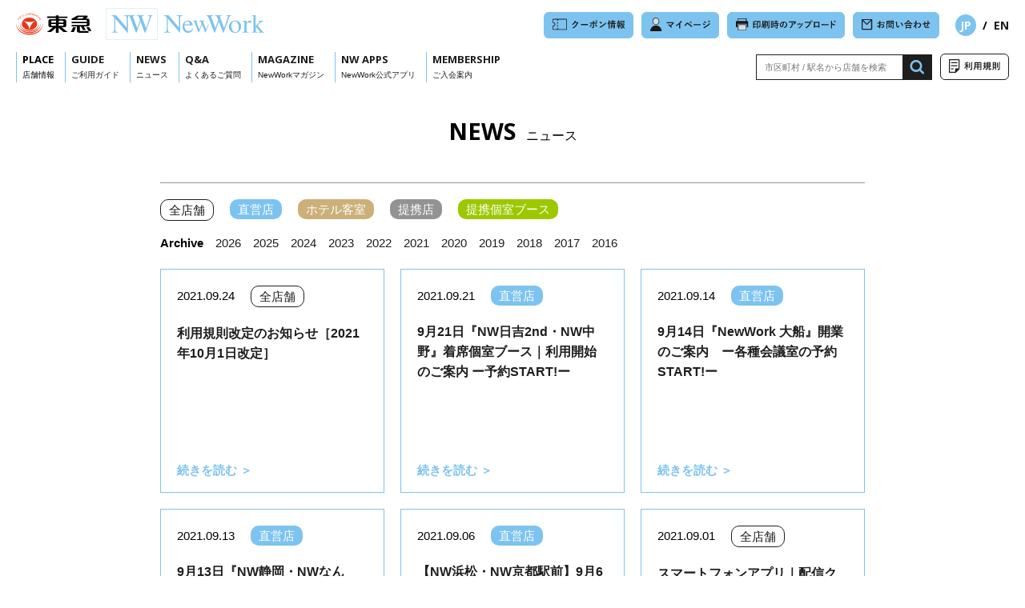

--- FILE ---
content_type: text/html; charset=UTF-8
request_url: https://www.newwork109.com/post/news/date/2021/9
body_size: 22174
content:
<!doctype html>
<html lang="ja">
<head>
<!-- Google tag (gtag.js) -->
<script async src="https://www.googletagmanager.com/gtag/js?id=G-B7EXLTED9R"></script>
<script>
window.dataLayer = window.dataLayer || [];
function gtag(){dataLayer.push(arguments);}
gtag('js', new Date());

gtag('config', 'G-B7EXLTED9R');
</script>
<meta charset="UTF-8">
<title>News | NewWork</title>
<meta name="viewport" content="width=device-width">
<meta name="description" content="NewWorkは、東急株式会社が運営する業界最大規模の店舗数を誇る法人企業相乗り型サテライトシェアオフィスです。新しい働き方への対応、ワークライフバランスの推進、生産性の向上、通勤ストレスの軽減など、より快適で働きやすい環境の実現を目指しています。">
<meta name="copyright" content="© Copyright TOKYU CORPORATION All Rights Reserved.">
<meta name="format-detection" content="telephone=no">
<meta property="og:title" content="News | NewWork">
<meta property="og:description" content="NewWorkは、東急株式会社が運営する業界最大規模の店舗数を誇る法人企業相乗り型サテライトシェアオフィスです。新しい働き方への対応、ワークライフバランスの推進、生産性の向上、通勤ストレスの軽減など、より快適で働きやすい環境の実現を目指しています。">
<meta property="og:type" content="website">
<meta property="og:url" content="//www.newwork109.com/">
<meta property="og:image" content="//www.newwork109.com/img/ogp.png">
<meta property="og:locale" content="ja_JP">
<link rel="shortcut icon" href="/img/favicon.ico">
<link rel="apple-touch-icon" href="/img/apple-touch-icon.png">
<link rel="stylesheet" type="text/css" href="/css/reset.css?var=251217">
<link rel="stylesheet" type="text/css" href="/css/drawer.css?var=251217">
<link rel="stylesheet" type="text/css" href="/css/news.css?var=251217">
<link rel="preconnect" href="https://fonts.googleapis.com">
<link rel="preconnect" href="https://fonts.gstatic.com" crossorigin>
<link href="https://fonts.googleapis.com/css2?family=Open+Sans:wght@700&display=swap" rel="stylesheet">
</head>

<body>

<header id="header" class="header">
	<div class="heade-over clearfix">
		<div class="header-logo"><a href="/"><img src="/img/nw-logo.svg" alt="東急 NewWork"></a></div>
		
		<div class="header-or">
			<div class="btn-blue"><a href="/coupon/"><img src="/img/btn_coupon.svg?var=240717" alt="クーポン情報"></a></div>
			<div class="btn-blue"><a href="https://reserve.newwork109.com" target="_blank"><img src="/img/btn_mypage.svg?var=240717" alt="マイページ"></a></div>
			<div class="btn-blue"><a href="https://www.start.ricoh.com/portal/login?tenantId=610166068" target="_blank"><img src="/img/btn_print.svg?var=240717" alt="印刷時のアップロード"></a></div>
			<div class="btn-blue"><a href="/contact/"><img src="/img/btn_contact.svg?var=240717" alt="お問い合わせ"></a></div>
			<ul class="lang-ul ul en">
				<li><a class="lang-active" href="/">JP</a></li>
				<li>&nbsp;&nbsp;/&nbsp;&nbsp;</li>
				<li><a href="/en/">EN</a></li>
			</ul>
		</div>
	</div><!-- header-over -->

	<div class="header-under clearfix">
		<ul class="header-navi">
			<li class="has-child"><span class="nav-en">PLACE</span><br><span class="small">店舗情報</span>
				<ul>
					<li><a href="/post/station">関東（路線図）</a></li>
					<li><a href="/post/station?type=2">関西（路線図）</a></li>
					<li><a href="/post/store?area=4">全国・海外</a></li>
					<li><a href="/nw/">直営店</a></li>
					<li><a href="/nw/?pref=0&city=0&type=1">プレミアム会議室</a></li>
					<li><a href="/hotel/">ホテル客室</a></li>
					<li><a href="/partner/">提携店</a></li>
					<li><a href="/booth/">提携個室ブース</a></li>
				</ul>
			</li>
			<li><a href="/user/"><span class="nav-en">GUIDE</span><br><span class="small">ご利用ガイド</span></a></li>
			<li><a href="/post/news"><span class="nav-en">NEWS</span><br><span class="small">ニュース</span></a></li>
			<li><a href="/qa-user/"><span class="nav-en">Q&amp;A</span><br><span class="small">よくあるご質問</span></a></li>
			<li><a href="/magazine/"><span class="nav-en">MAGAZINE</span><br><span class="small">NewWorkマガジン</span></a></li>
			<li><a href="/app/"><span class="nav-en">NW APPS</span><br><span class="small">NewWork公式アプリ</span></a></li>
			<li><a href="/membership/"><span class="nav-en">MEMBERSHIP</span><br><span class="small">ご入会案内</span></a></li>
		</ul>
		<div class="header-ur">
			<div class="search-common">
				<form action="/post/store/#store-top" method="get" class="search-common-form">
					<input type="text" value="" name="word" placeholder="市区町村 / 駅名から店舗を検索" class="search-common-box" />
					<input type="image" src="/img/search.png" alt="検索" name="search-common-btn" class="search-common-btn" />
				</form>
			</div>
			<div class="btn-rules"><a href="/rules/"><img src="/img/btn_manual.svg?var=240717" alt="利用規則"></a></div>
		</div>
	</div><!-- header-under -->
</header>

<div class="news">
	<p class="title"><span>NEWS</span>&nbsp;&nbsp;&nbsp;ニュース</p>

	<hr class="news-hr">

	<div class="news_wrap clearfix">
		<div class="news-category-box clearfix">
			<ul class="news-category">
								<li><a href="/post/news/?store_id=42" class="white">全店舗</a></li>
								<li><a href="/post/news/?store_id=345" class="blue">直営店</a></li>
								<li><a href="/post/news/?store_id=3675" class="gold">ホテル客室</a></li>
								<li><a href="/post/news/?store_id=338" class="gray">提携店</a></li>
								<li><a href="/post/news/?store_id=3878" class="green">提携個室ブース</a></li>
							</ul>
			<div class="news-archive">
				<div class="accordion">
					<ul class="news-archive-ul">
						<li class="bold">Archive</li>
													<li>
							<a class="toggle ">2026</a>
							<ul>
														<li><a href="/post/news/date/2026/1">Jan (12)</a></li>
														</ul>
							</li>
													<li>
							<a class="toggle ">2025</a>
							<ul>
														<li><a href="/post/news/date/2025/12">Dec (2)</a></li>
														<li><a href="/post/news/date/2025/11">Nov (6)</a></li>
														<li><a href="/post/news/date/2025/10">Oct (4)</a></li>
														<li><a href="/post/news/date/2025/9">Sep (3)</a></li>
														<li><a href="/post/news/date/2025/8">Aug (2)</a></li>
														<li><a href="/post/news/date/2025/7">Jul (4)</a></li>
														<li><a href="/post/news/date/2025/6">Jun (4)</a></li>
														<li><a href="/post/news/date/2025/5">May (2)</a></li>
														<li><a href="/post/news/date/2025/4">Apr (4)</a></li>
														<li><a href="/post/news/date/2025/3">Mar (9)</a></li>
														<li><a href="/post/news/date/2025/2">Feb (1)</a></li>
														<li><a href="/post/news/date/2025/1">Jan (4)</a></li>
														</ul>
							</li>
													<li>
							<a class="toggle ">2024</a>
							<ul>
														<li><a href="/post/news/date/2024/12">Dec (7)</a></li>
														<li><a href="/post/news/date/2024/11">Nov (5)</a></li>
														<li><a href="/post/news/date/2024/10">Oct (4)</a></li>
														<li><a href="/post/news/date/2024/9">Sep (5)</a></li>
														<li><a href="/post/news/date/2024/8">Aug (6)</a></li>
														<li><a href="/post/news/date/2024/7">Jul (4)</a></li>
														<li><a href="/post/news/date/2024/6">Jun (2)</a></li>
														<li><a href="/post/news/date/2024/5">May (6)</a></li>
														<li><a href="/post/news/date/2024/3">Mar (8)</a></li>
														<li><a href="/post/news/date/2024/2">Feb (5)</a></li>
														<li><a href="/post/news/date/2024/1">Jan (4)</a></li>
														</ul>
							</li>
													<li>
							<a class="toggle ">2023</a>
							<ul>
														<li><a href="/post/news/date/2023/12">Dec (1)</a></li>
														<li><a href="/post/news/date/2023/11">Nov (4)</a></li>
														<li><a href="/post/news/date/2023/10">Oct (4)</a></li>
														<li><a href="/post/news/date/2023/9">Sep (7)</a></li>
														<li><a href="/post/news/date/2023/8">Aug (7)</a></li>
														<li><a href="/post/news/date/2023/7">Jul (7)</a></li>
														<li><a href="/post/news/date/2023/6">Jun (4)</a></li>
														<li><a href="/post/news/date/2023/5">May (5)</a></li>
														<li><a href="/post/news/date/2023/4">Apr (6)</a></li>
														<li><a href="/post/news/date/2023/3">Mar (7)</a></li>
														<li><a href="/post/news/date/2023/2">Feb (5)</a></li>
														<li><a href="/post/news/date/2023/1">Jan (5)</a></li>
														</ul>
							</li>
													<li>
							<a class="toggle ">2022</a>
							<ul>
														<li><a href="/post/news/date/2022/12">Dec (7)</a></li>
														<li><a href="/post/news/date/2022/11">Nov (4)</a></li>
														<li><a href="/post/news/date/2022/10">Oct (5)</a></li>
														<li><a href="/post/news/date/2022/9">Sep (5)</a></li>
														<li><a href="/post/news/date/2022/8">Aug (2)</a></li>
														<li><a href="/post/news/date/2022/7">Jul (3)</a></li>
														<li><a href="/post/news/date/2022/6">Jun (8)</a></li>
														<li><a href="/post/news/date/2022/5">May (9)</a></li>
														<li><a href="/post/news/date/2022/4">Apr (8)</a></li>
														<li><a href="/post/news/date/2022/3">Mar (12)</a></li>
														<li><a href="/post/news/date/2022/2">Feb (8)</a></li>
														<li><a href="/post/news/date/2022/1">Jan (10)</a></li>
														</ul>
							</li>
													<li>
							<a class="toggle active">2021</a>
							<ul>
														<li><a href="/post/news/date/2021/12">Dec (8)</a></li>
														<li><a href="/post/news/date/2021/11">Nov (4)</a></li>
														<li><a href="/post/news/date/2021/10">Oct (10)</a></li>
														<li><a href="/post/news/date/2021/9">Sep (7)</a></li>
														<li><a href="/post/news/date/2021/8">Aug (6)</a></li>
														<li><a href="/post/news/date/2021/7">Jul (11)</a></li>
														<li><a href="/post/news/date/2021/6">Jun (11)</a></li>
														<li><a href="/post/news/date/2021/5">May (14)</a></li>
														<li><a href="/post/news/date/2021/4">Apr (14)</a></li>
														<li><a href="/post/news/date/2021/3">Mar (16)</a></li>
														<li><a href="/post/news/date/2021/2">Feb (6)</a></li>
														<li><a href="/post/news/date/2021/1">Jan (11)</a></li>
														</ul>
							</li>
													<li>
							<a class="toggle ">2020</a>
							<ul>
														<li><a href="/post/news/date/2020/12">Dec (2)</a></li>
														<li><a href="/post/news/date/2020/11">Nov (5)</a></li>
														<li><a href="/post/news/date/2020/10">Oct (4)</a></li>
														<li><a href="/post/news/date/2020/9">Sep (9)</a></li>
														<li><a href="/post/news/date/2020/8">Aug (8)</a></li>
														<li><a href="/post/news/date/2020/7">Jul (10)</a></li>
														<li><a href="/post/news/date/2020/6">Jun (6)</a></li>
														<li><a href="/post/news/date/2020/5">May (1)</a></li>
														<li><a href="/post/news/date/2020/4">Apr (3)</a></li>
														<li><a href="/post/news/date/2020/3">Mar (6)</a></li>
														<li><a href="/post/news/date/2020/2">Feb (4)</a></li>
														<li><a href="/post/news/date/2020/1">Jan (3)</a></li>
														</ul>
							</li>
													<li>
							<a class="toggle ">2019</a>
							<ul>
														<li><a href="/post/news/date/2019/12">Dec (2)</a></li>
														<li><a href="/post/news/date/2019/11">Nov (4)</a></li>
														<li><a href="/post/news/date/2019/10">Oct (1)</a></li>
														<li><a href="/post/news/date/2019/9">Sep (4)</a></li>
														<li><a href="/post/news/date/2019/8">Aug (2)</a></li>
														<li><a href="/post/news/date/2019/6">Jun (1)</a></li>
														<li><a href="/post/news/date/2019/5">May (2)</a></li>
														<li><a href="/post/news/date/2019/4">Apr (3)</a></li>
														<li><a href="/post/news/date/2019/3">Mar (4)</a></li>
														<li><a href="/post/news/date/2019/2">Feb (1)</a></li>
														<li><a href="/post/news/date/2019/1">Jan (1)</a></li>
														</ul>
							</li>
													<li>
							<a class="toggle ">2018</a>
							<ul>
														<li><a href="/post/news/date/2018/12">Dec (1)</a></li>
														<li><a href="/post/news/date/2018/11">Nov (1)</a></li>
														<li><a href="/post/news/date/2018/10">Oct (2)</a></li>
														<li><a href="/post/news/date/2018/9">Sep (1)</a></li>
														<li><a href="/post/news/date/2018/7">Jul (2)</a></li>
														<li><a href="/post/news/date/2018/6">Jun (2)</a></li>
														<li><a href="/post/news/date/2018/5">May (1)</a></li>
														<li><a href="/post/news/date/2018/1">Jan (1)</a></li>
														</ul>
							</li>
													<li>
							<a class="toggle ">2017</a>
							<ul>
														<li><a href="/post/news/date/2017/12">Dec (1)</a></li>
														<li><a href="/post/news/date/2017/10">Oct (1)</a></li>
														<li><a href="/post/news/date/2017/8">Aug (1)</a></li>
														<li><a href="/post/news/date/2017/7">Jul (1)</a></li>
														<li><a href="/post/news/date/2017/6">Jun (2)</a></li>
														<li><a href="/post/news/date/2017/2">Feb (1)</a></li>
														<li><a href="/post/news/date/2017/1">Jan (1)</a></li>
														</ul>
							</li>
													<li>
							<a class="toggle ">2016</a>
							<ul>
														<li><a href="/post/news/date/2016/11">Nov (1)</a></li>
														<li><a href="/post/news/date/2016/10">Oct (1)</a></li>
														<li><a href="/post/news/date/2016/9">Sep (1)</a></li>
														<li><a href="/post/news/date/2016/8">Aug (4)</a></li>
														<li><a href="/post/news/date/2016/7">Jul (3)</a></li>
														<li><a href="/post/news/date/2016/6">Jun (4)</a></li>
														<li><a href="/post/news/date/2016/5">May (3)</a></li>
														<li><a href="/post/news/date/2016/4">Apr (1)</a></li>
														</ul>
							</li>
											</ul>
				</div>
			</div>
		</div>

		<ul class="news-ul">
									<li>
				<div class="clearfix">
					<p class="news-date">2021.09.24</p>
					<p class="white txt-category">全店舗</p>
				</div>
				<p class="news-title"><a href="/post/news/3415">利用規則改定のお知らせ［2021年10月1日改定］</a></p>
				<p class="news-read"><a href="/post/news/3415">続きを読む ＞</a></p>
			</li>
						<li>
				<div class="clearfix">
					<p class="news-date">2021.09.21</p>
					<p class="blue txt-category">直営店</p>
				</div>
				<p class="news-title"><a href="/post/news/3414">9月21日『NW日吉2nd・NW中野』着席個室ブース｜利用開始のご案内 ー予約START!ー</a></p>
				<p class="news-read"><a href="/post/news/3414">続きを読む ＞</a></p>
			</li>
						<li>
				<div class="clearfix">
					<p class="news-date">2021.09.14</p>
					<p class="blue txt-category">直営店</p>
				</div>
				<p class="news-title"><a href="/post/news/3388">9月14日『NewWork 大船』開業のご案内　ー各種会議室の予約START!ー</a></p>
				<p class="news-read"><a href="/post/news/3388">続きを読む ＞</a></p>
			</li>
						<li>
				<div class="clearfix">
					<p class="news-date">2021.09.13</p>
					<p class="blue txt-category">直営店</p>
				</div>
				<p class="news-title"><a href="/post/news/3389">9月13日『NW静岡・NWなんば』着席個室ブース｜利用開始のご案内 ー予約START!ー</a></p>
				<p class="news-read"><a href="/post/news/3389">続きを読む ＞</a></p>
			</li>
						<li>
				<div class="clearfix">
					<p class="news-date">2021.09.06</p>
					<p class="blue txt-category">直営店</p>
				</div>
				<p class="news-title"><a href="/post/news/3377">【NW浜松・NW京都駅前】9月6日『着席個室ブース』利用開始のご案内 ー予約START!ー</a></p>
				<p class="news-read"><a href="/post/news/3377">続きを読む ＞</a></p>
			</li>
						<li>
				<div class="clearfix">
					<p class="news-date">2021.09.01</p>
					<p class="white txt-category">全店舗</p>
				</div>
				<p class="news-title"><a href="/post/news/3317">スマートフォンアプリ｜配信クーポン一覧 更新のお知らせ［2021年9月版］</a></p>
				<p class="news-read"><a href="/post/news/3317">続きを読む ＞</a></p>
			</li>
						<li>
				<div class="clearfix">
					<p class="news-date">2021.09.01</p>
					<p class="blue txt-category">直営店</p>
				</div>
				<p class="news-title"><a href="/post/news/3233">着席個室ブース｜2021年4月～8月 利用開始店舗のご案内</a></p>
				<p class="news-read"><a href="/post/news/3233">続きを読む ＞</a></p>
			</li>
					</ul>

				
	</div><!-- news_wrap -->
</div><!-- news -->

<footer class="footer">
	<div class="footer-inner">
    <div class="footer-inner-t">
			<div class="footer-l">
				<div class="footer-logo"><a href="/"><img src="/img/footer/nw-logo.png" alt="NewWork"></a></div>
				<p class="footer-txt">
					NewWork 事務局<br>
					Tel : 0800-808-0109 / E-mail : <span id="mail-address"></span><br>
					受付時間 : 8:00〜21:00<br>
					※土日祝日は電話受付のみとなります。
				</p>
				<ul class="footer-nav">
					<li><a class="footer-arrow" href="/law/">特定商取引法に基づく表記</a></li>
					<li><a class="footer-arrow" href="https://tokyugroup.jp/" target="_blank">東急グループサイト</a></li>
					<li><a class="footer-arrow" href="https://www.tokyu.co.jp/company/csr/society/transmission/privacy_policy1.html" target="_blank">個人情報保護方針</a></li>
					<li><a class="footer-arrow" href="https://www.tokyu.co.jp/company/outline/" target="_blank">運営会社</a></li>
				</ul>
			</div>
			<div class="footer-r">
				<p class="footer-title">Sister brands of NewWork</p>
				<p class="footer-title-sub">東急の個人向けワークラウンジ</p>
				<div class="footer-logo-relark"><a href="https://www.relark109.com/" target="_blank"><img src="/img/footer/relark-logo.png" alt="relark"></a></div>
				<p class="footer-title-sub">東急のスモールオフィス</p>
				<div class="footer-logo-simplace"><a href="https://www.simplace109.com/" target="_blank"><img src="/img/footer/simplace-logo.png" alt="simplace"></a></div>
			</div>
    </div>
		<p class="footer-copy">Copyright TOKYU CORPORATION All Rights Reserved.</p>
	</div>
</footer>

<button class="drawer">
	<span class="drawer-line drawer-line-top"></span>
	<span class="drawer-line drawer-line-center"></span>
	<span class="drawer-line drawer-line-bottom"></span>
</button>

<div class="drawer-nav-wrap">
	<div class="drawer-logo"><a href="/"><img src="/img/nw-logo.svg" alt="東急 NewWork"></a></div>
	
	<nav class="drawer-nav">
		<p class="drawer-nav-txt"><span class="nav-en">PLACE</span><br><span class="small">店舗情報</span></p>
		<ul class="drawer-nav-ul-1">
			<li><a href="/post/station">関東</a></li>
			<li><a href="/post/station?type=2">関西</a></li>
			<li><a href="/post/store?area=4">全国・海外</a></li>
		</ul>
		<ul class="drawer-nav-ul-2">
			<li><a href="/nw/">直営店</a></li>
			<li><a href="/nw/?pref=0&city=0&type=1">プレミアム会議室</a></li>
		</ul>
		<ul class="drawer-nav-ul-2">
			<li><a href="/hotel/">ホテル客室</a></li>
			<li><a href="/partner/">提携店</a></li>
			<li><a href="/booth/">提携個室ブース</a></li>
		</ul>
		<ul class="drawer-nav-ul-3">
			<li><a href="/user/"><span class="nav-en">GUIDE</span><br><span class="small">ご利用ガイド</span></a></li>
			<li><a href="/post/news"><span class="nav-en">NEWS</span><br><span class="small">ニュース</span></a></li>
			<li><a href="/qa-user/"><span class="nav-en">Q&amp;A</span><br><span class="small">よくあるご質問</span></a></li>
			<li><a href="/magazine/"><span class="nav-en">MAGAZINE</span><br><span class="small">NewWorkマガジン</span></a></li>
			<li><a href="/app/"><span class="nav-en">NW APPS</span><br><span class="small">NewWork公式アプリ</span></a></li>
			<li><a href="/membership/"><span class="nav-en">MEMBERSHIP</span><br><span class="small">ご入会案内</span></a></li>
		</ul>
		<div class="drawer-nav-btn">
			<div class="btn-blue-sp"><a href="/coupon/"><img src="/img/btn_coupon.svg?var=240717" alt="クーポン情報"></a></div>
			<div class="btn-blue-sp"><a href="https://reserve.newwork109.com" target="_blank"><img src="/img/btn_mypage.svg" alt="マイページ"></a></div>
			<div class="btn-blue-sp"><a href="https://www.start.ricoh.com/portal/login?tenantId=610166068" target="_blank"><img src="/img/btn_print.svg" alt="印刷時のアップロード"></a></div>
			<div class="btn-blue-sp"><a href="/contact/"><img src="/img/btn_contact.svg?var=240717" alt="お問い合わせ"></a></div>
			<div class="btn-rules-sp"><a href="/rules/"><img src="/img/btn_manual.svg" alt="利用規則"></a></div>
		</div>
		<ul class="drawer-lang-ul ul en">
			<li><a class="lang-active" href="/">JP</a></li>
			<li>&nbsp;&nbsp;/&nbsp;&nbsp;</li>
			<li><a href="/en/">EN</a></li>
		</ul>
	</nav>
</div>

<script src="https://ajax.googleapis.com/ajax/libs/jquery/3.7.1/jquery.min.js"></script>
<script>
$(".drawer").on("click", function () {
	$(this).toggleClass("on");
	if ($(".drawer-nav-wrap").hasClass("on")) {
		$(".drawer-nav-wrap").removeClass("on").fadeOut();
	} else {
		$(".drawer-nav-wrap").fadeIn();
		setTimeout(function () {
			$(".drawer-nav-wrap").addClass("on");
		}, 200);
	}
});
$(function() {
	function accordion() {
		$(this).next().slideToggle(300);
	}
	$(".toggle").click(accordion);
});
</script>

<script>
document.addEventListener('DOMContentLoaded', function () {
	var el = document.getElementById('mail-address');
	if (!el) return;
	var user = 'newwork';
	var domain = 'tkk.tokyu.co.jp';
	el.textContent = user + '@' + domain;
});
</script>

</body>
</html>


--- FILE ---
content_type: text/css
request_url: https://www.newwork109.com/css/news.css?var=251217
body_size: 5464
content:
@charset "UTF-8";

/* news */
.news {
	width: 100%;
	margin: 0 auto;
	padding: 150px 0 90px;
}
.news_wrap {
	width: 100%;
	max-width: 900px;
	margin: 0 auto;
}
.news-hr {
	width: 880px;
	border-top: 1px solid #939393;
  border-right: none;
  border-bottom: none;
  border-left: none;
	margin: 50px auto 0 auto;
}
.news-category-box {
	width: 100%;
	max-width: 900px;
	padding: 20px 10px 10px 10px;
	box-sizing: border-box;
}
.news-category {
	font-size: 1.5em;
	letter-spacing: -.4em;
	float: none;
}
.news-category li {
	display: inline-block;
	letter-spacing: normal;
	vertical-align: top;
	box-sizing: border-box;
	margin: 0 20px 0 0;
}
.news-category li a {
	display: inline-block;
	padding: 5px 10px;
}
.news-archive {
	float: none;
	padding: 15px 0 0 0;
}
.news-archive-ul {
	font-size: 1.5em;
	letter-spacing: -.4em;
	padding: 5px 0;
}
.news-archive-ul li {
	display: inline-block;
	letter-spacing: normal;
	vertical-align: top;
	box-sizing: border-box;
	padding: 0 15px 0 0;
	text-align: left;
}
div.accordion > ul > li a {
	color: #1e1e1e;
	position: relative;
	cursor: pointer;
}
div.accordion > ul > li a:hover {
	color: #7dc3f0;
}
div.accordion > ul > li > ul {
	display: none;
	padding: 5px 0 0 0;
}
div.accordion > ul > li > ul > li {
	display: block;
	padding: 10px 0 0 0;
}
.news-ul {
	width: 100%;
	letter-spacing: -.4em;
}
.news-ul li {
	display: inline-block;
	width: 280px;
	height: 280px;
	letter-spacing: normal;
	vertical-align: top;
	border: 1px solid #7dc3f0;
	box-sizing: border-box;
	margin: 10px;
	padding: 20px;
	position: relative;
}
.news-date {
	font-size: 1.5em;
	padding: 5px 20px 0 0;
	float: left;
}
.txt-category {
	font-size: 1.5em;
	display: inline-block;
	padding: 5px 10px;
	float: left;
}
.news-title {
	font-size: 1.6em;
	line-height: 1.6;
	padding: 20px 0 0 0;
}
.news-title a {
	color: #1e1e1e;
	font-weight: bold;
}
.news-read {
	font-size: 1.5em;
	position: absolute;
	left: 20px;
	bottom: 20px;
	padding: 0;
}
.news-read a {
	color: #7dc3f0;
	font-weight: bold;
}
.white {
	color: #1e1e1e !important;
	border: 1px solid #1e1e1e;
	border-radius: 10px;
}
.blue {
	color: #fff !important;
	background-color: #7dc3f0;
	border-radius: 10px;
}
.gray {
	color: #fff !important;
	background-color: #939393;
	border-radius: 10px;
}
.gold {
	color: #fff !important;
	background-color: #ccb079;
	border-radius: 10px;
}
.green {
	color: #fff !important;
	background-color: #9dc800;
	border-radius: 10px;
}
.pager {
	padding: 10px 10px 0;
}
.txt-back {
	font-size: 2.0em;
	float: left;
}
.txt-back a {
	color: #1e1e1e;
}
.txt-next {
	font-size: 2.0em;
	float: right;
}
.txt-next a {
	color: #1e1e1e;
}
.not-txt {
	font-size: 1.5em;
	text-align: center;
	letter-spacing: normal;
	padding: 50px 0 0 0;
}

/* news-details */
.news-main {
	width: 100%;
	max-width: 900px;
	padding: 20px 10px 10px 10px;
	box-sizing: border-box;
}
.news-title-d {
	font-size: 1.8em;
	line-height: 1.6;
	color: #1e1e1e;
	font-weight: bold;
	padding: 30px 0 30px 0;
}
.post {
	width: 100%;
	box-sizing: border-box;
	padding: 30px 0;
}
.post img {
	max-width: 100%;
	height: auto;
}
.post p {
	font-size: 1.4em;
  line-height: 1.8;
  padding: 0;
}
.post p a {
	color: #7dc3f0;
}
.post p a:hover {
	color: #7dc3f0;
	text-decoration: underline;
}
.post strong {
	font-weight: bold !important;
}
.post em {
	font-style: italic !important;
}
.post strong em {
	font-weight: bold !important;
	font-style: italic !important;
}
.post em strong {
	font-weight: bold !important;
	font-style: italic !important;
}
.news-hr-2 {
	width: 880px;
	border-top: 1px solid #939393;
  border-right: none;
  border-bottom: none;
  border-left: none;
	margin: 10px auto 0 auto;
}
.news-hr-3 {
	width: 880px;
	border-top: 1px solid #939393;
  border-right: none;
  border-bottom: none;
  border-left: none;
	margin: 0 auto 30px auto;
}

@media screen and (max-width:900px) {
	.news_wrap {
		width: 90%;
	}
	.news-hr {
		width: 90%;
		margin: 50px auto 0 auto;
	}
	.news-category {
		float: none;
	}
	.news-category li {
		margin: 0 10px 0 0;
	}
	.news-archive-ul li {
		padding: 0 15px 0 0;
	}
	.news-category-box {
		width: 100%;
		padding: 20px 0 10px 0;
	}
	.news-ul li {
		width: 100%;
		height: auto;
		margin: 10px 0 10px 0;
		padding: 20px;
	}
	.news-read {
		position: static;
		left: auto;
		bottom: auto;
		padding: 30px 0 0 0;
	}
	.pager {
		padding: 10px 0 0;
	}
	.news-main {
		padding: 20px 0 10px 0;
	}
	.news-hr-2 {
		width: 100%;
	}
	.news-hr-3 {
		width: 100%;
	}
}

@media screen and (max-width: 767px) {
	.news-category {
		font-size: 1.2em;
		float: none;
	}
	.news-category li {
		margin: 10px 10px 0 0;
	}
	.news-category li a {
		display: inline-block;
		padding: 5px 10px;
	}
	.news-archive {
		float: none;
		padding: 15px 0 0 0;
	}
	.news-archive-ul {
		font-size: 1.3em;
		padding: 5px 0;
	}
	.news-archive-ul li {
		padding: 10px 15px 0 0;
	}
	.news-date {
		font-size: 1.2em;
		padding: 5px 20px 0 0;
		float: left;
	}
	.txt-category {
		font-size: 1.2em;
		display: inline-block;
		padding: 5px 10px;
		float: left;
	}
	.news-title {
		font-size: 1.4em;
		line-height: 1.6;
		padding: 20px 0 0 0;
	}
	.news-title a {
		color: #1e1e1e;
		font-weight: bold;
	}
	.news-read {
		font-size: 1.2em;
	}
	.txt-back {
		font-size: 1.3em;
	}
	.txt-next {
		font-size: 1.3em;
	}
	.news-hr-2 {
		width: 100%;
		margin: 5px auto 0 auto;
	}
	.news-title-d {
		font-size: 1.4em;
		padding: 10px 0 15px 0;
	}
	.post {
		padding: 30px 0;
	}
	.post p {
		font-size: 1.2em;
	  line-height: 1.6;
	}
	.not-txt {
		font-size: 1.2em;
	}
}


--- FILE ---
content_type: image/svg+xml
request_url: https://www.newwork109.com/img/btn_mypage.svg?var=240717
body_size: 3155
content:
<?xml version="1.0" encoding="UTF-8"?>
<svg id="_レイヤー_1" data-name="レイヤー 1" xmlns="http://www.w3.org/2000/svg" version="1.1" viewBox="0 0 218.2 50">
  <defs>
    <style>
      .cls-1 {
        fill: #1e1e1e;
      }

      .cls-1, .cls-2, .cls-3 {
        stroke-width: 0px;
      }

      .cls-2 {
        fill: #181818;
      }

      .cls-3 {
        fill: #d6dde2;
      }
    </style>
  </defs>
  <g>
    <g>
      <ellipse class="cls-3" cx="20.6" cy="13.6" rx="11.4" ry="12.4"/>
      <path class="cls-2" d="M20.6,26.8c-6.7,0-12.4-6-12.4-13.5S13.8.2,20.6.2s12.4,6,12.4,13.5-5.3,13.1-12.4,13.1ZM20.6,2.3c-5.3,0-10.3,5-10.3,11.4s4.6,11.4,10.3,11.4,10.3-5,10.3-11.4c.4-6.4-4.6-11.4-10.3-11.4Z"/>
    </g>
    <path class="cls-2" d="M20.6,28.9C9.2,28.9,0,38.1,0,49.8h41.5c0-11.7-9.6-20.9-20.9-20.9Z"/>
  </g>
  <g>
    <path class="cls-1" d="M80.1,17.3c1.9,0,2.3,0,2.7-.3.2,0,.3-.2.5-.2.2,0,.4,0,.6.3.9.8,1.6,1.6,2.4,2.6.2.3.3.5.3.7s-.1.5-.4.7c-.7.5-1.1.8-1.6,1.2-2.8,3.1-5.9,6.2-8.8,8.8,1,1,1.9,2.1,2.9,3.3.2.2.2.3.2.5s0,.3-.3.5c-.7.7-1.4,1.3-2.1,1.9-.2,0-.3.2-.4.2s-.3,0-.4-.3c-3.2-4.1-6.5-7.3-10.5-10.2.7-.6,1.8-1.7,2.4-2.2.1,0,.3-.2.4-.2s.3,0,.5.2c1.7,1.2,3.3,2.4,4.7,3.7,2.8-2.4,5.1-4.9,7.6-7.7h-13.8c-1.9,0-4.3.1-6.1.3-.4,0-.5-.2-.6-.6-.2-1.1-.3-2.3-.4-3.5,2.2.2,4.9.2,7.1.2h13.4Z"/>
    <path class="cls-1" d="M109.4,32c0,2.3,0,4.2,0,6.8,0,.4-.1.6-.5.6-1,0-2.2,0-3.3,0-.4,0-.5-.1-.5-.5,0-2.4.1-4.5.1-6.7v-7.6c-2.9,2.4-6.4,4.9-9,6.3-.2,0-.3.1-.5.1-.3,0-.5,0-.7-.3-.8-.8-1.8-1.4-2.8-1.9,4.5-2.3,7.3-4.2,10.3-6.7,2.6-2.1,5-4.4,7-6.9,1.1-1.3,1.5-2,2.1-3.4,1.5.8,2.9,1.7,3.6,2.3.2.1.3.3.3.5,0,.3-.2.6-.5.7-.6.4-1.1.9-2,1.8-1.3,1.5-2.5,2.8-3.8,4.1v10.9Z"/>
    <path class="cls-1" d="M127.4,25c1.6-1.6,3.2-3.3,4.8-5,1.3-1.4,1.9-1.7,3-1.7s1.6.3,2.9,1.3c4.2,3.7,9.2,7.3,14.7,10.7.4.2.5.5.3.9-.6,1.2-1.1,2.1-1.7,2.9-.2.2-.3.4-.5.4s-.2,0-.4-.1c-5.2-3.6-9.8-7.2-14.5-11.4-.2-.2-.4-.2-.5-.2s-.4,0-.5.3c-1.6,1.7-3.1,3.4-5.3,5.9-.9,1-1.1,1.4-1.3,1.7-.2.3-.4.4-.6.4s-.3,0-.5-.2c-.9-.7-1.9-1.7-3-2.9,1.3-.8,2.1-1.5,3.3-2.8ZM150.6,17.5c0,2-1.6,3.5-3.5,3.5s-3.5-1.5-3.5-3.5,1.6-3.5,3.5-3.5,3.5,1.5,3.5,3.5ZM145.1,17.5c0,1.1.8,1.9,1.9,1.9s1.9-.8,1.9-1.9-.8-1.9-1.9-1.9-1.9.8-1.9,1.9Z"/>
    <path class="cls-1" d="M164.4,28c-3.2,0-4.5.4-4.8.4s-.7-.2-.8-.7c-.2-.8-.4-2.3-.5-4,2.1.3,3.8.4,7.1.4h10.6c2.5,0,5,0,7.5,0,.5,0,.6,0,.6.5,0,1,0,2.1,0,3.1,0,.4-.1.5-.6.5-2.5,0-4.9,0-7.3,0h-11.8Z"/>
    <path class="cls-1" d="M192.6,21.4c.2-.2.3-.4.6-.3,2.5.8,4.4,1.9,6.3,3.2.2.2.4.3.4.5s0,.2-.1.4c-.4.9-.9,1.7-1.4,2.5-.2.2-.3.3-.4.3s-.2,0-.4-.2c-2.1-1.5-4.2-2.6-6.6-3.6.8-1.3,1.3-2.3,1.7-2.8ZM197.9,33.5c3.1-1.6,5.8-3.2,9-5.7,2.6-2,6.1-5.1,9.4-9.1.2,1.4.5,2.3,1,3.7,0,.2.2.4.2.6s0,.5-.4.8c-3,3.3-5.1,5.1-8.3,7.6-2.9,2.2-5.9,4-9.8,6.2-.8.4-1.6.8-1.9,1.1-.2.2-.4.3-.5.3s-.5-.1-.7-.4c-.7-.7-1.6-2-2.4-3.3,1.4-.3,2.5-.6,4.5-1.6ZM196.6,13.8c.2-.4.4-.5.8-.3,2.1.9,4.4,2.1,6.2,3.6.2.1.3.3.3.4s0,.3-.1.4c-.5.8-1.1,1.9-1.7,2.5,0,.2-.2.2-.3.2-.2,0-.3,0-.5-.2-1.7-1.4-4.3-3.1-6.4-4,.6-.9,1.2-1.8,1.7-2.6ZM211.6,12.8c.2-.1.3,0,.5,0,1,.8,2.2,2.1,3.1,3.5.1.2.1.4,0,.5l-1.4,1c-.2.2-.4.1-.6,0-1-1.5-2-2.8-3.3-3.8l1.7-1.2ZM214.5,10.7c.2-.1.3,0,.5,0,1.2.9,2.4,2.2,3.1,3.4.1.2.2.4,0,.6l-1.3,1c-.3.2-.4,0-.6,0-.9-1.4-1.9-2.7-3.3-3.8l1.6-1.2Z"/>
  </g>
</svg>

--- FILE ---
content_type: image/svg+xml
request_url: https://www.newwork109.com/img/btn_manual.svg
body_size: 4683
content:
<?xml version="1.0" encoding="UTF-8"?>
<svg id="_レイヤー_1" xmlns="http://www.w3.org/2000/svg" version="1.1" viewBox="0 0 187.9 50">
  <!-- Generator: Adobe Illustrator 30.1.0, SVG Export Plug-In . SVG Version: 2.1.1 Build 136)  -->
  <defs>
    <style>
      .st0 {
        fill: #1e1e1e;
      }
    </style>
  </defs>
  <g>
    <path class="st0" d="M37,0H1.8C.8,0,0,.8,0,1.8v46.5c0,1,.8,1.8,1.8,1.8h22.4c.5,0,.9-.2,1.2-.5l12.9-12.9c.3-.3.5-.8.5-1.2V1.8c0-1-.8-1.8-1.8-1.8ZM3.5,3.5h31.8v30.4h-11.1c-.7,0-1.4.6-1.4,1.4v11.1H3.5V3.5Z"/>
    <path class="st0" d="M8.9,25.9h21c1,0,1.8-.8,1.8-1.8s-.8-1.8-1.8-1.8H8.9c-1,0-1.8.8-1.8,1.8s.8,1.8,1.8,1.8Z"/>
    <path class="st0" d="M8.9,14.7h21c1,0,1.8-.8,1.8-1.8s-.8-1.8-1.8-1.8H8.9c-1,0-1.8.8-1.8,1.8s.8,1.8,1.8,1.8Z"/>
    <path class="st0" d="M15.6,33.6h-6.7c-1,0-1.8.8-1.8,1.8s.8,1.8,1.8,1.8h6.7c1,0,1.8-.8,1.8-1.8s-.8-1.8-1.8-1.8Z"/>
  </g>
  <g>
    <path class="st0" d="M61.6,22.4c-2.9,0-3.8,0-4,0-.3,0-.4,0-.4-.4v-2.4c0-.3,0-.4.4-.4s1.2,0,4,0h2.1v-4c-1.3.3-2.5.6-3.9.8q-1,.2-1.4-.9c-.3-.7-.7-1.3-1.1-1.8,4-.5,8.1-1.7,10.2-2.5.8-.3,1.2-.5,1.7-.9,1,.7,1.6,1.3,2.2,2,.2.3.3.4.3.6s-.3.4-.6.4c-.4,0-.9.2-1.5.4-.9.3-1.8.6-2.8.9v4.9h.9c2.8,0,3.8,0,4,0,.3,0,.4,0,.4.4v2.4c0,.3,0,.4-.4.4s-1.2,0-4,0h-.3c1.2,2.3,3.2,4.6,5,6-.5.6-1,1.5-1.3,2.3-.2.4-.3.6-.5.6s-.3-.2-.6-.5c-1.3-1.5-2.4-3.2-3.3-5.1,0,8,.2,13.4.2,14s0,.3-.4.3h-2.7c-.3,0-.4,0-.4-.3,0-.6.2-5.9.2-13.5-1.2,3.2-2.9,5.8-4.9,8.2-.3.3-.4.5-.6.5s-.3-.2-.4-.6c-.3-.9-.9-2-1.3-2.6,2.4-2.2,4.8-5.3,6.5-9.3h-1.4ZM74.2,17.7c0-2.2,0-3.4-.2-4.9,1.2,0,2.3,0,3.4.3.3,0,.5.2.5.4s-.1.5-.2.7c-.1.5-.1,1.1-.1,3.5v9.1c0,2.8,0,4.2,0,4.4,0,.3,0,.4-.4.4h-2.7c-.3,0-.4,0-.4-.4s0-1.6,0-4.4v-9.1ZM85.3,29c0,2.3,0,4.9,0,6.6s-.2,2.6-1.2,3.2c-.9.6-2,.8-5.2.9q-1,0-1.3-1.1c-.2-1-.6-1.9-1.1-2.5,1.3.2,2.6.2,3.8.2s1.5-.2,1.5-1.3V15.2c0-2.1,0-3.2-.3-4.7,1.2,0,2.4,0,3.5.2.3,0,.5.2.5.4,0,.3,0,.5-.2.7-.2.4-.2,1.1-.2,3.4v13.9Z"/>
    <path class="st0" d="M118.9,31.7c0,1.5,0,3.2,0,4.6s-.3,2-1.1,2.7c-.6.6-1.6.9-4.4.9s-1,0-1.2-1c-.2-1.1-.5-1.8-.9-2.5,1.4,0,2,.1,3.1.1s1.1-.3,1.1-1.1v-5.5h-7.8v3.9c0,3.2,0,4.7,0,4.9,0,.3,0,.4-.4.4h-2.8c-.3,0-.4,0-.4-.4s0-1.7,0-4.9v-3.9h-7.5c-.5,4.1-1.4,6.6-2.9,9.1-.3.5-.4.7-.6.7s-.3-.2-.7-.5c-.8-.8-1.6-1.3-2.3-1.7,2.4-3.1,3.4-7,3.4-15v-5.4c0-3.4,0-5.2,0-5.4,0-.4,0-.4.4-.4s1.4,0,4.5,0h15.5c3.2,0,4.3,0,4.6,0,.3,0,.4,0,.4.4s0,2,0,5.4v14.6ZM104.3,26.9v-4.7h-7.2v.4c0,1.6,0,3,0,4.3h7.3ZM104.3,19.1v-4.6h-7.2v4.6h7.2ZM107.7,14.5v4.6h7.8v-4.6h-7.8ZM115.5,26.9v-4.7h-7.8v4.7h7.8Z"/>
    <path class="st0" d="M133,18.5c0,1.5,0,2.9-.1,4.2h.2c2.5,0,3.3,0,3.5,0,.4,0,.4,0,.4.4v2.4c0,.4,0,.4-.4.4s-1,0-3.5,0h-.5c1.1,2.5,2.7,4.4,4.9,6-.7.6-1.1,1.1-1.6,1.8-.3.4-.5.7-.7.7s-.3-.2-.7-.6c-1.2-1.2-2-2.4-2.7-3.7-.9,3-2.3,5.8-4.3,7.9-.4.4-.6.6-.8.6s-.4-.2-.8-.6c-.5-.6-1.1-1.2-1.8-1.7,3-2.6,4.6-5.9,5.2-10.3h-.9c-2.5,0-3.3,0-3.5,0-.3,0-.3,0-.3-.4v-2.4c0-.3,0-.4.3-.4s1,0,3.5,0h1.1c0-1.3.1-2.7.2-4.2h-.6c-2.3,0-3.1,0-3.3,0-.3,0-.4,0-.4-.4v-2.4c0-.3,0-.4.4-.4s1,0,3.3,0h.6v-1.8c0-1.1,0-2.1-.2-3.4,1.3,0,2.2,0,3.3.2.3,0,.5.2.5.4s0,.3-.2.6c0,.2-.2.7-.2,1.6,0,.8,0,1.6,0,2.4h0c2.3,0,3.1,0,3.3,0,.3,0,.4,0,.4.4v2.4c0,.3,0,.4-.4.4s-1,0-3.3,0h0ZM148.8,35.4c0,.6,0,.9.3,1,.3.2.6.2,1.2.2s.8,0,1.1-.3c.5-.4.5-1.6.5-3.8.6.4,1.4.7,2.2.9.8.2.8.3.7,1.2-.2,2.6-.4,3.5-1.2,4.2-.8.7-1.7,1-3.8,1s-2.3-.2-3.2-.5c-.6-.3-1-1.1-1-2.2v-7.5h-1.6c-.7,5.4-3.3,8.8-7.7,10.5-.4.1-.6.2-.8.2-.3,0-.4-.2-.8-.7-.5-.7-1.1-1.3-1.7-1.8,4.6-1.2,7.1-3.8,7.6-8.2-1.6,0-2.2,0-2.3,0-.4,0-.4,0-.4-.4s0-1.4,0-4v-9.6c0-2.6,0-3.8,0-4,0-.4,0-.4.4-.4s1.2,0,3.9,0h5.8c2.8,0,3.7,0,3.9,0,.3,0,.4,0,.4.4s0,1.4,0,4v9.6c0,2.5,0,3.8,0,4,0,.3,0,.4-.4.4s-1.1,0-3.2,0v5.9ZM141.3,16.5h7.8v-2.2h-7.8v2.2ZM149,21.5v-2.2h-7.8v2.2h7.8ZM149,24.2h-7.8v2.4h7.8v-2.4Z"/>
    <path class="st0" d="M161.9,33.6c.3-.5.5-.8.7-1.4.9.4,1.9,1,2.7,1.4.3.2.4.3.4.5s0,.3-.3.5c-.3.2-.4.4-.7.8-.9,1.5-1.9,2.8-3.4,4.1-.4.4-.6.5-.8.5s-.3-.1-.6-.5c-.7-.8-1.4-1.3-2-1.7,1.9-1.3,3.1-2.7,4-4.2ZM168.8,11.3c2.5,0,3.4,0,3.6,0,.3,0,.4,0,.4.4s0,1.6,0,4.4v11.1c0,2.9,0,4.3,0,4.5,0,.3,0,.4-.4.4s-1.1,0-3.6,0h-4.7c-2.6,0-3.4,0-3.6,0-.3,0-.4,0-.4-.4s0-1.6,0-4.5v-11.1c0-2.9,0-4.2,0-4.4,0-.3,0-.4.4-.4s1.1,0,3.6,0h4.7ZM163.4,14v3.2h6.2v-3.2h-6.2ZM169.6,23.1v-3.2h-6.2v3.2h6.2ZM169.6,25.8h-6.2v3.4h6.2v-3.4ZM169.7,32.6c.4-.2.5-.2.7,0,1,1.6,2.6,3.3,4.2,4.6-.5.4-1.3.9-1.9,1.6-.3.3-.5.5-.6.5s-.4-.2-.8-.6c-1.3-1.4-2.6-3-3.5-4.6-.2-.3-.1-.4.3-.6l1.8-1ZM175.9,17.7c0-2.2,0-3.4-.2-4.9,1.2,0,2.2,0,3.4.3.3,0,.5.2.5.4s-.1.5-.2.7c-.1.5-.1,1.1-.1,3.5v8.9c0,3.1,0,4.5,0,4.7,0,.3,0,.4-.4.4h-2.7c-.3,0-.4,0-.4-.4s0-1.6,0-4.7v-8.8ZM186.4,29c0,2.3,0,4.9,0,6.5s-.2,2.6-1.2,3.2c-.9.6-1.9.8-5.1.8s-1.1,0-1.3-1.1c-.2-1-.6-1.9-1.1-2.6,1.4.2,2.5.2,3.7.2s1.5-.2,1.5-1.3V15.1c0-2.1,0-3.2-.3-4.7,1.2,0,2.4,0,3.6.2.3,0,.5.2.5.4,0,.3,0,.5-.2.7-.2.4-.2,1.1-.2,3.3v14Z"/>
  </g>
</svg>

--- FILE ---
content_type: image/svg+xml
request_url: https://www.newwork109.com/img/btn_manual.svg?var=240717
body_size: 4674
content:
<?xml version="1.0" encoding="UTF-8"?>
<svg id="_レイヤー_1" xmlns="http://www.w3.org/2000/svg" version="1.1" viewBox="0 0 187.9 50">
  <!-- Generator: Adobe Illustrator 30.1.0, SVG Export Plug-In . SVG Version: 2.1.1 Build 136)  -->
  <defs>
    <style>
      .st0 {
        fill: #1e1e1e;
      }
    </style>
  </defs>
  <g>
    <path class="st0" d="M37,0H1.8C.8,0,0,.8,0,1.8v46.5c0,1,.8,1.8,1.8,1.8h22.4c.5,0,.9-.2,1.2-.5l12.9-12.9c.3-.3.5-.8.5-1.2V1.8c0-1-.8-1.8-1.8-1.8ZM3.5,3.5h31.8v30.4h-11.1c-.7,0-1.4.6-1.4,1.4v11.1H3.5V3.5Z"/>
    <path class="st0" d="M8.9,25.9h21c1,0,1.8-.8,1.8-1.8s-.8-1.8-1.8-1.8H8.9c-1,0-1.8.8-1.8,1.8s.8,1.8,1.8,1.8Z"/>
    <path class="st0" d="M8.9,14.7h21c1,0,1.8-.8,1.8-1.8s-.8-1.8-1.8-1.8H8.9c-1,0-1.8.8-1.8,1.8s.8,1.8,1.8,1.8Z"/>
    <path class="st0" d="M15.6,33.6h-6.7c-1,0-1.8.8-1.8,1.8s.8,1.8,1.8,1.8h6.7c1,0,1.8-.8,1.8-1.8s-.8-1.8-1.8-1.8Z"/>
  </g>
  <g>
    <path class="st0" d="M61.6,22.4c-2.9,0-3.8,0-4,0-.3,0-.4,0-.4-.4v-2.4c0-.3,0-.4.4-.4s1.2,0,4,0h2.1v-4c-1.3.3-2.5.6-3.9.8q-1,.2-1.4-.9c-.3-.7-.7-1.3-1.1-1.8,4-.5,8.1-1.7,10.2-2.5.8-.3,1.2-.5,1.7-.9,1,.7,1.6,1.3,2.2,2,.2.3.3.4.3.6s-.3.4-.6.4c-.4,0-.9.2-1.5.4-.9.3-1.8.6-2.8.9v4.9h.9c2.8,0,3.8,0,4,0,.3,0,.4,0,.4.4v2.4c0,.3,0,.4-.4.4s-1.2,0-4,0h-.3c1.2,2.3,3.2,4.6,5,6-.5.6-1,1.5-1.3,2.3-.2.4-.3.6-.5.6s-.3-.2-.6-.5c-1.3-1.5-2.4-3.2-3.3-5.1,0,8,.2,13.4.2,14s0,.3-.4.3h-2.7c-.3,0-.4,0-.4-.3,0-.6.2-5.9.2-13.5-1.2,3.2-2.9,5.8-4.9,8.2-.3.3-.4.5-.6.5s-.3-.2-.4-.6c-.3-.9-.9-2-1.3-2.6,2.4-2.2,4.8-5.3,6.5-9.3h-1.4ZM74.2,17.7c0-2.2,0-3.4-.2-4.9,1.2,0,2.3,0,3.4.3.3,0,.5.2.5.4s-.1.5-.2.7c-.1.5-.1,1.1-.1,3.5v9.1c0,2.8,0,4.2,0,4.4,0,.3,0,.4-.4.4h-2.7c-.3,0-.4,0-.4-.4s0-1.6,0-4.4v-9.1ZM85.3,29c0,2.3,0,4.9,0,6.6s-.2,2.6-1.2,3.2c-.9.6-2,.8-5.2.9q-1,0-1.3-1.1c-.2-1-.6-1.9-1.1-2.5,1.3.2,2.6.2,3.8.2s1.5-.2,1.5-1.3V15.2c0-2.1,0-3.2-.3-4.7,1.2,0,2.4,0,3.5.2.3,0,.5.2.5.4,0,.3,0,.5-.2.7-.2.4-.2,1.1-.2,3.4v13.9Z"/>
    <path class="st0" d="M118.9,31.7c0,1.5,0,3.2,0,4.6s-.3,2-1.1,2.7c-.6.6-1.6.9-4.4.9s-1,0-1.2-1c-.2-1.1-.5-1.8-.9-2.5,1.4,0,2,.1,3.1.1s1.1-.3,1.1-1.1v-5.5h-7.8v3.9c0,3.2,0,4.7,0,4.9,0,.3,0,.4-.4.4h-2.8c-.3,0-.4,0-.4-.4s0-1.7,0-4.9v-3.9h-7.5c-.5,4.1-1.4,6.6-2.9,9.1-.3.5-.4.7-.6.7s-.3-.2-.7-.5c-.8-.8-1.6-1.3-2.3-1.7,2.4-3.1,3.4-7,3.4-15v-5.4c0-3.4,0-5.2,0-5.4,0-.4,0-.4.4-.4s1.4,0,4.5,0h15.5c3.2,0,4.3,0,4.6,0,.3,0,.4,0,.4.4s0,2,0,5.4v14.6ZM104.3,26.9v-4.7h-7.2v.4c0,1.6,0,3,0,4.3h7.3ZM104.3,19.1v-4.6h-7.2v4.6h7.2ZM107.7,14.5v4.6h7.8v-4.6h-7.8ZM115.5,26.9v-4.7h-7.8v4.7h7.8Z"/>
    <path class="st0" d="M133,18.5c0,1.5,0,2.9-.1,4.2h.2c2.5,0,3.3,0,3.5,0,.4,0,.4,0,.4.4v2.4c0,.4,0,.4-.4.4s-1,0-3.5,0h-.5c1.1,2.5,2.7,4.4,4.9,6-.7.6-1.1,1.1-1.6,1.8-.3.4-.5.7-.7.7s-.3-.2-.7-.6c-1.2-1.2-2-2.4-2.7-3.7-.9,3-2.3,5.8-4.3,7.9-.4.4-.6.6-.8.6s-.4-.2-.8-.6c-.5-.6-1.1-1.2-1.8-1.7,3-2.6,4.6-5.9,5.2-10.3h-.9c-2.5,0-3.3,0-3.5,0-.3,0-.3,0-.3-.4v-2.4c0-.3,0-.4.3-.4s1,0,3.5,0h1.1c0-1.3.1-2.7.2-4.2h-.6c-2.3,0-3.1,0-3.3,0-.3,0-.4,0-.4-.4v-2.4c0-.3,0-.4.4-.4s1,0,3.3,0h.6v-1.8c0-1.1,0-2.1-.2-3.4,1.3,0,2.2,0,3.3.2.3,0,.5.2.5.4s0,.3-.2.6c0,.2-.2.7-.2,1.6,0,.8,0,1.6,0,2.4h0c2.3,0,3.1,0,3.3,0,.3,0,.4,0,.4.4v2.4c0,.3,0,.4-.4.4s-1,0-3.3,0h0ZM148.8,35.4c0,.6,0,.9.3,1,.3.2.6.2,1.2.2s.8,0,1.1-.3c.5-.4.5-1.6.5-3.8.6.4,1.4.7,2.2.9.8.2.8.3.7,1.2-.2,2.6-.4,3.5-1.2,4.2-.8.7-1.7,1-3.8,1s-2.3-.2-3.2-.5c-.6-.3-1-1.1-1-2.2v-7.5h-1.6c-.7,5.4-3.3,8.8-7.7,10.5-.4.1-.6.2-.8.2-.3,0-.4-.2-.8-.7-.5-.7-1.1-1.3-1.7-1.8,4.6-1.2,7.1-3.8,7.6-8.2-1.6,0-2.2,0-2.3,0-.4,0-.4,0-.4-.4s0-1.4,0-4v-9.6c0-2.6,0-3.8,0-4,0-.4,0-.4.4-.4s1.2,0,3.9,0h5.8c2.8,0,3.7,0,3.9,0,.3,0,.4,0,.4.4s0,1.4,0,4v9.6c0,2.5,0,3.8,0,4,0,.3,0,.4-.4.4s-1.1,0-3.2,0v5.9ZM141.3,16.5h7.8v-2.2h-7.8v2.2ZM149,21.5v-2.2h-7.8v2.2h7.8ZM149,24.2h-7.8v2.4h7.8v-2.4Z"/>
    <path class="st0" d="M161.9,33.6c.3-.5.5-.8.7-1.4.9.4,1.9,1,2.7,1.4.3.2.4.3.4.5s0,.3-.3.5c-.3.2-.4.4-.7.8-.9,1.5-1.9,2.8-3.4,4.1-.4.4-.6.5-.8.5s-.3-.1-.6-.5c-.7-.8-1.4-1.3-2-1.7,1.9-1.3,3.1-2.7,4-4.2ZM168.8,11.3c2.5,0,3.4,0,3.6,0,.3,0,.4,0,.4.4s0,1.6,0,4.4v11.1c0,2.9,0,4.3,0,4.5,0,.3,0,.4-.4.4s-1.1,0-3.6,0h-4.7c-2.6,0-3.4,0-3.6,0-.3,0-.4,0-.4-.4s0-1.6,0-4.5v-11.1c0-2.9,0-4.2,0-4.4,0-.3,0-.4.4-.4s1.1,0,3.6,0h4.7ZM163.4,14v3.2h6.2v-3.2h-6.2ZM169.6,23.1v-3.2h-6.2v3.2h6.2ZM169.6,25.8h-6.2v3.4h6.2v-3.4ZM169.7,32.6c.4-.2.5-.2.7,0,1,1.6,2.6,3.3,4.2,4.6-.5.4-1.3.9-1.9,1.6-.3.3-.5.5-.6.5s-.4-.2-.8-.6c-1.3-1.4-2.6-3-3.5-4.6-.2-.3-.1-.4.3-.6l1.8-1ZM175.9,17.7c0-2.2,0-3.4-.2-4.9,1.2,0,2.2,0,3.4.3.3,0,.5.2.5.4s-.1.5-.2.7c-.1.5-.1,1.1-.1,3.5v8.9c0,3.1,0,4.5,0,4.7,0,.3,0,.4-.4.4h-2.7c-.3,0-.4,0-.4-.4s0-1.6,0-4.7v-8.8ZM186.4,29c0,2.3,0,4.9,0,6.5s-.2,2.6-1.2,3.2c-.9.6-1.9.8-5.1.8s-1.1,0-1.3-1.1c-.2-1-.6-1.9-1.1-2.6,1.4.2,2.5.2,3.7.2s1.5-.2,1.5-1.3V15.1c0-2.1,0-3.2-.3-4.7,1.2,0,2.4,0,3.6.2.3,0,.5.2.5.4,0,.3,0,.5-.2.7-.2.4-.2,1.1-.2,3.3v14Z"/>
  </g>
</svg>

--- FILE ---
content_type: image/svg+xml
request_url: https://www.newwork109.com/img/btn_coupon.svg?var=240717
body_size: 6186
content:
<?xml version="1.0" encoding="UTF-8"?>
<svg id="_レイヤー_1" data-name="レイヤー 1" xmlns="http://www.w3.org/2000/svg" version="1.1" viewBox="0 0 266.6 50">
  <defs>
    <style>
      .cls-1 {
        fill: #1e1e1e;
        stroke-width: 0px;
      }
    </style>
  </defs>
  <g>
    <path class="cls-1" d="M50.5,4.7H2.8c-1.5,0-2.8,1.3-2.8,2.8v9.6c0,1.5,1.3,2.8,2.8,2.8,2.8,0,5,2.3,5,5s-2.3,5-5,5-2.8,1.3-2.8,2.8v9.6c0,1.5,1.3,2.8,2.8,2.8h47.7c1.5,0,2.8-1.3,2.8-2.8V7.6c0-1.5-1.3-2.8-2.8-2.8ZM50.8,42.4c0,.1-.1.3-.3.3h-30.9c0,0,.1-.2.1-.3v-3.5c0-.8-.7-1.5-1.5-1.5s-1.5.7-1.5,1.5v3.5c0,0,0,.2.1.3H2.8c-.1,0-.3-.1-.3-.3v-9.6c0-.1.1-.3.3-.3,4.2,0,7.6-3.4,7.6-7.6s-3.4-7.6-7.6-7.6-.3-.1-.3-.3V7.6c0-.1.1-.3.3-.3h14c0,0-.1.2-.1.3v3.5c0,.8.7,1.5,1.5,1.5s1.5-.7,1.5-1.5v-3.5c0,0,0-.2-.1-.3h30.9c.1,0,.3.1.3.3v34.9Z"/>
    <path class="cls-1" d="M18.2,26.9c-.8,0-1.5.7-1.5,1.5v3.5c0,.8.7,1.5,1.5,1.5s1.5-.7,1.5-1.5v-3.5c0-.8-.7-1.5-1.5-1.5Z"/>
    <path class="cls-1" d="M18.2,16.5c-.8,0-1.5.7-1.5,1.5v3.5c0,.8.7,1.5,1.5,1.5s1.5-.7,1.5-1.5v-3.5c0-.8-.7-1.5-1.5-1.5Z"/>
  </g>
  <g>
    <path class="cls-1" d="M89.9,16.5c.9,0,1.3-.2,1.6-.4.1,0,.3-.1.4-.1s.3,0,.5.2c.8.5,1.6,1.1,2.2,1.8.3.3.4.5.4.8s-.2.5-.4.7c-.5.4-.8.8-1.1,1.4-2.2,4.5-4.3,7.6-6.5,10.1-2.8,3.2-6.7,6.4-10,8.2-.2.1-.4.2-.5.2-.3,0-.5-.1-.8-.4-.8-.7-1.8-1.1-3.1-1.5,5.1-2.8,7.7-4.9,10.9-8.4,2.6-2.9,4.1-5.1,6.1-9.3l-7.9.2c-2.7,3.3-4.3,5.2-6.2,6.7-.2.2-.5.4-.7.4s-.3,0-.5-.2c-.8-.6-2-1.2-3.1-1.4,4.3-3.5,6.8-6.5,8.8-9.7,1.1-1.8,1.6-2.9,1.9-4.4,1.9.7,3.1,1.2,3.8,1.7.2.2.3.4.3.6s0,.4-.4.6c-.3.2-.6.6-.8.9-.4.6-.7,1-1.1,1.6h5.9Z"/>
    <path class="cls-1" d="M110.5,27.5c-3.2,0-4.5.4-4.8.4s-.7-.2-.8-.7c-.2-.8-.4-2.3-.5-4,2.1.3,3.8.4,7.1.4h10.6c2.5,0,5,0,7.5,0,.5,0,.6,0,.6.5,0,1,0,2.1,0,3.1,0,.4-.1.5-.6.5-2.5,0-4.9,0-7.3,0h-11.8Z"/>
    <path class="cls-1" d="M144.6,26.1c.5.4.7.7.1,1.1-.3.3-.6.6-.8,1.1-.9,1.7-2.3,4-3.6,5.5-.4.4-.7.5-1.1.2-1-.6-1.9-1.1-2.8-1.4,1.9-2,3.1-3.7,4-5.4.5-.9.7-1.6.9-2.7,1.3.4,2.6,1,3.4,1.5ZM149,17.1c0-2.1,0-3.6-.4-5,1.5.1,3.2.3,4.1.5.7.1.7.5.4,1.1-.3.6-.3,1.3-.3,3.3v1.7h4c2.9,0,5.1-.1,6.7-.2.3,0,.4.2.4.5,0,.9,0,1.7,0,2.6,0,.4-.1.7-.5.6-2,0-4.5-.2-6.8-.2h-3.9v6.6c0,1.7,0,3.1,0,5.7s-.6,2.7-1.9,3.4c-1,.6-2.8,1-4.2,1.1-.4,0-.6-.2-.8-.7-.5-1.1-1.2-2.1-2.2-3,2.2,0,3.7-.1,4.5-.4.5-.2.8-.6.8-1.4v-11.3h-5.1c-1.9,0-4.1,0-5.7.2-.3,0-.4-.3-.4-.7,0-.6-.1-2.1-.1-3.1,2.5.2,4.5.2,6.2.2h5.2v-1.5ZM158.6,24.9c.4-.3.7-.2.9.1,1.6,1.4,3.2,3.5,4.7,6,.3.5.2.7-.2,1-.5.5-1.4,1.1-2.2,1.6-.4.2-.5.3-.8-.1-1.2-2.2-3-4.9-5-6.9.9-.7,1.7-1.2,2.5-1.8ZM165.1,13.3c0,2-1.6,3.5-3.5,3.5s-3.5-1.5-3.5-3.5,1.6-3.5,3.5-3.5,3.5,1.5,3.5,3.5ZM159.7,13.3c0,1.1.8,1.9,1.9,1.9s1.9-.8,1.9-1.9-.8-1.9-1.9-1.9-1.9.8-1.9,1.9Z"/>
    <path class="cls-1" d="M174.6,14.6c.1-.2.3-.3.5-.3s.3,0,.4.2c1.7.9,4.4,2.9,6.3,4.7.2.2.3.3.3.5s0,.3-.2.4c-.5.7-1.6,2-2,2.5-.2.2-.3.3-.4.3s-.3,0-.4-.3c-2-2-4.3-3.9-6.7-5.3.7-.9,1.7-1.9,2.3-2.6ZM177.4,31.9c4-2.1,6.1-3.4,9.4-6.1,4-3.2,6.2-5.3,9-8.9.2,1.6.5,2.8.9,3.8,0,.2.2.4.2.6,0,.3-.2.6-.5,1-1.7,2-4.6,4.7-7.5,7-2.7,2.1-5.5,4-9.9,6.4-1.5.9-1.9,1.2-2.2,1.5-.2.2-.4.3-.6.3s-.4-.1-.6-.4c-.8-.9-1.8-2.3-2.6-3.6,1.7-.5,2.7-.8,4.4-1.6Z"/>
    <path class="cls-1" d="M205.6,17.4c.4,0,.5.2.5.5-.1,2.7-.5,5.1-1.1,7.2,0,.3-.2.3-.5.1l-1.6-.7c-.4-.2-.5-.3-.4-.7.6-1.8.9-4,1-6.7,0-.3,0-.3.5-.2l1.5.3ZM206.9,15.1c0-2.3,0-3.4-.3-5,1.2,0,2.3,0,3.4.2.3,0,.5.2.5.3s0,.4-.2.7c-.2.4-.2,1.2-.2,3.6v19.1c0,3.7,0,5.6,0,5.7,0,.4,0,.4-.4.4h-2.7c-.3,0-.4,0-.4-.4s0-2,0-5.7V15.1ZM211.9,15.9c.4-.1.5,0,.6.2.6,1.3,1,2.6,1.3,3.9,0,.3,0,.4-.4.6l-1.4.5c-.4.2-.5.2-.6-.2-.3-1.5-.7-2.7-1.2-4-.1-.4,0-.4.3-.6l1.3-.4ZM217.9,23.4c-3.2,0-4.3,0-4.5,0-.3,0-.4,0-.4-.4v-1.9c0-.3,0-.4.4-.4s1.3,0,4.5,0h2.8v-1.5h-1.6c-3,0-3.9,0-4.1,0-.3,0-.4,0-.4-.4v-1.6c0-.3,0-.4.4-.4s1.2,0,4.1,0h1.6v-1.5h-2.2c-3.1,0-4.1,0-4.3,0-.3,0-.4,0-.4-.4v-1.8c0-.4,0-.4.4-.4s1.2,0,4.3,0h2.2c0-1.1,0-2.1-.2-3.2,1.2,0,2.1,0,3.2.2.4,0,.5.2.5.3,0,.3-.2.6-.2.9,0,.3-.1.9-.1,1.8h3.1c3,0,4.1,0,4.3,0,.4,0,.4,0,.4.4v1.8c0,.3,0,.4-.4.4s-1.2,0-4.3,0h-3.1v1.5h2.2c2.9,0,3.9,0,4.1,0,.3,0,.4,0,.4.4v1.6c0,.4,0,.4-.4.4s-1.2,0-4.1,0h-2.2v1.5h4.1c3.1,0,4.3,0,4.4,0,.3,0,.4,0,.4.4v1.9c0,.4,0,.4-.4.4s-1.3,0-4.4,0h-10ZM230,31.9c0,1.6,0,3.5,0,4.6s-.2,2.2-.9,2.8c-.6.5-1.3.8-3.7.8-1,0-1,0-1.3-1-.1-.6-.4-1.5-.8-2,.8,0,1.6,0,2.2,0,1,0,1.1-.3,1.1-1v-1.3h-8.9v1.5c0,2.3,0,3.4,0,3.5,0,.4,0,.4-.4.4h-2.6c-.4,0-.4,0-.4-.4s0-1.1,0-3.5v-7.7c0-2.3,0-3.3,0-3.5,0-.4,0-.4.4-.4s1.2,0,4.1,0h6.5c2.9,0,3.8,0,4.1,0,.3,0,.4,0,.4.4s0,1.4,0,3.8v2.9ZM217.9,27.3v1.5h8.9v-1.5h-8.9ZM226.8,32.6v-1.6h-8.9v1.6h8.9Z"/>
    <path class="cls-1" d="M242.3,19.1v-2.6h-.9c-2.5,0-3.3,0-3.5,0-.3,0-.4,0-.4-.4v-2.1c0-.3,0-.3.4-.3s1,0,3.5,0h.9c0-1.4,0-2.5-.2-3.7,1.2,0,2.3,0,3.2.2.4,0,.5.2.5.3s0,.4-.2.6c-.2.3-.2.7-.2,1.6v.9h.7c2.5,0,3.3,0,3.5,0,.3,0,.3,0,.3.3v2.1c0,.3,0,.4-.3.4s-1,0-3.5,0h-.7v2.6h1.1c2.8,0,3.7,0,3.9,0,.3,0,.4,0,.4.4v2c0,.3,0,.4-.4.4s-1.1,0-3.9,0h-5.9c-2.8,0-3.7,0-3.8,0-.4,0-.4,0-.4-.4v-2c0-.4,0-.4.4-.4s1.1,0,3.8,0h1.6ZM242.3,31.7v-2.7h-1.7c-2.8,0-3.7,0-3.8,0-.3,0-.4,0-.4-.4v-2c0-.3,0-.4.4-.4s1.1,0,3.8,0h3.9c.4-1,.8-1.9,1-2.9.1-.4.2-.9.3-1.5.9.2,1.9.4,2.8.7.3,0,.5.2.5.4s0,.3-.2.4c-.2.1-.3.4-.4.6-.4.9-.6,1.5-1,2.4,2.2,0,3,0,3.1,0,.3,0,.4,0,.4.4v2c0,.4,0,.4-.4.4s-1.1,0-3.9,0h-1.2v2.7h.9c2.6,0,3.4,0,3.6,0,.3,0,.4,0,.4.4v2c0,.3,0,.4-.4.4s-1,0-3.6,0h-.9v2.1c0,2.2,0,3.2,0,3.4,0,.3,0,.4-.4.4h-2.6c-.3,0-.4,0-.4-.4s0-1.2,0-3.4v-2.1h-1.1c-2.6,0-3.4,0-3.6,0-.3,0-.4,0-.4-.4v-2c0-.3,0-.4.4-.4s1,0,3.6,0h1.1ZM240.5,26.2c-.4.1-.5,0-.6-.2-.3-1.1-.7-2.1-1.1-2.9-.2-.4,0-.4.3-.5l1.8-.6c.4,0,.5,0,.6.2.5.9.8,1.8,1.1,2.9,0,.3,0,.4-.3.6l-1.8.6ZM261.8,22c.5,0,.8,0,.9-.1.2,0,.3-.1.5-.1s.5,0,1.2.9c.8.8.9,1,.9,1.3s0,.4-.2.6c-.3.3-.4.5-.6,1.2-.7,2.9-1.5,5.3-2.7,7.6,1.3,1.4,2.9,2.7,4.7,3.8-.5.6-.9,1.3-1.3,2.2-.2.5-.4.7-.6.7s-.3-.1-.7-.4c-1.5-1.1-2.8-2.3-3.9-3.5-.8,1.1-1.7,2.2-2.8,3.3-.3.3-.5.5-.7.5s-.3-.2-.6-.7c-.5-.9-1-1.5-1.4-1.9,0,1.5,0,2.4,0,2.5,0,.3,0,.3-.4.3h-2.5c-.4,0-.4,0-.4-.3s0-2.4,0-6.9v-14.1c0-4.5,0-6.7,0-7,0-.3,0-.4.4-.4s1.5,0,4.1,0h5.3c2.6,0,3.5,0,3.7,0,.3,0,.5,0,.4.4,0,.6,0,1.1,0,1.7-.1,2.7-.3,4-.7,4.9-.6,1.3-1.5,1.7-3.6,1.7s-1.1,0-1.7,0c-.8,0-.8,0-.9-.9-.2-1-.4-1.7-.5-2.1,1,.1,1.8.2,2.6.2s1.2-.2,1.4-.9c.2-.6.2-1.3.2-2h-7.2v7.4h7.1ZM254.7,37.2c1.4-1.2,2.5-2.4,3.4-3.7-1.4-2.3-2.5-5-3.2-8.5h-.2v12.2ZM257.7,25c.6,2.2,1.3,4,2.2,5.6.8-1.7,1.3-3.5,1.8-5.6h-4Z"/>
  </g>
</svg>

--- FILE ---
content_type: image/svg+xml
request_url: https://www.newwork109.com/img/nw-logo.svg
body_size: 10193
content:
<?xml version="1.0" encoding="utf-8"?>
<!-- Generator: Adobe Illustrator 25.1.0, SVG Export Plug-In . SVG Version: 6.00 Build 0)  -->
<svg version="1.1" id="レイヤー_1" xmlns="http://www.w3.org/2000/svg" xmlns:xlink="http://www.w3.org/1999/xlink" x="0px"
	 y="0px" viewBox="0 0 310 40" style="enable-background:new 0 0 310 40;" xml:space="preserve">
<style type="text/css">
	.st0{fill:#7DC3F0;}
	.st1{fill:#E73817;}
</style>
<g transform="translate(193.595 90)">
	<path class="st0" d="M-28.6-81v0.6c0.8,0.1,2.1,0.2,2.1,1.3c0,0.4-0.1,0.8-0.3,1.2l-4.3,13h-0.1l-5-13.3c-0.1-0.3-0.1-0.6-0.2-0.9
		c0-1.1,1.2-1,2.5-1.2V-81h-9v0.6c2.3,0.3,2.7,0.9,3.6,3.9l0.6,1.8l-3.5,9.6h-0.1L-47.1-78c-0.2-0.4-0.2-0.8-0.3-1.2
		c0-1,0.9-1,2.2-1.2V-81h-13.5v0.6c2.4,0,3.3,0.5,3.3,3v11.9L-68.7-81h-5.6v0.6c1.6,0.1,2.9,1.2,3.4,2.7v13.5c0,3.2-0.1,4.2-3.1,4.4
		v0.6h7.7v-0.6c-2.9,0-3.2-0.8-3.2-4.4v-12.4l15,17.6h0.6v-19.1c0-0.5,0-1,0.2-1.5c0.2-0.3,0.5-0.4,0.8-0.5c1.2,0.1,1.8,1.9,1.8,1.9
		l7.2,19h0.8l5-13.8l5.1,13.8h1l6.5-18.3c0.5-1.5,1-2.9,2.5-2.9V-81H-28.6z"/>
	<path class="st0" d="M-19.2-50h-60.3c-1.1,0-2.1-0.9-2.1-2c0,0,0,0,0-0.1v-35.8c0-1.1,0.9-2.1,2-2.1c0,0,0,0,0.1,0h60.3
		c1.1,0,2.1,0.9,2.1,2c0,0,0,0,0,0.1v35.8C-17.1-50.9-18-50-19.2-50L-19.2-50z M-79.5-89.7c-1,0-1.8,0.8-1.8,1.8v35.8
		c0,1,0.8,1.8,1.8,1.8h60.3c1,0,1.8-0.8,1.8-1.8v-35.8c0-1-0.8-1.8-1.8-1.8H-79.5z"/>
</g>
<g>
	<g>
		<g>
			<g>
				<path class="st1" d="M16.8,12c-5.3,0-9.5,3.5-9.5,7.8s4.3,7.8,9.5,7.8c5.3,0,9.5-3.5,9.5-7.8S22.1,12,16.8,12z M16.8,27.4
					c0,0-0.3-7.6-8-11.6c0,0,7.4,3.8,15.8,0C24.6,15.8,17.9,18.7,16.8,27.4z"/>
				<path class="st1" d="M16.8,29.5c-7,0-11.5-4-12-9.7H5c0.5,3.5,3.4,8.5,11.8,8.5s11.3-5,11.8-8.5h0.2
					C28.3,25.5,23.8,29.5,16.8,29.5z"/>
				<path class="st1" d="M16.8,31.5c-6.8,0-13.3-3.7-14.4-11.7h0.1c1.2,7,7.6,10.4,14.2,10.4s13-3.4,14.2-10.4h0.2
					C30.3,27.6,23.7,31.5,16.8,31.5z"/>
				<path class="st1" d="M16.8,33.5C9.1,33.5,0.7,29.2,0,19.8h0.1c1.6,9.5,10.4,12.4,16.7,12.4c6.2,0,15-2.9,16.7-12.4h0.1
					C32.9,29.2,24.5,33.5,16.8,33.5z"/>
			</g>
		</g>
		<g>
			<path class="st1" d="M2.6,13.9l0.3-0.6v-0.1l-0.1-0.1l0,0l0,0L2,14.6v0.1v0.1l0,0l0,0l0.3-0.6L4,15.1l0,0l0,0l0.1-0.2v-0.1
				L2.6,13.9z"/>
			<path class="st1" d="M5.1,12c-0.4-0.4-1.1-0.5-1.5,0c-0.2,0.2-0.3,0.5-0.3,0.7c0,0.3,0.2,0.6,0.4,0.8c0.4,0.4,1.1,0.5,1.5,0
				c0.2-0.2,0.3-0.5,0.3-0.7C5.5,12.5,5.3,12.2,5.1,12z M5.2,12.9c0,0.2-0.1,0.3-0.2,0.5c-0.4,0.4-0.8,0.3-1.1,0
				c-0.2-0.2-0.3-0.4-0.3-0.6s0.1-0.4,0.2-0.5c0.4-0.4,0.8-0.3,1.1,0C5.1,12.4,5.2,12.7,5.2,12.9z"/>
			<path class="st1" d="M7.4,11.5l-1.5-0.3L6.1,10c0,0,0,0,0-0.1c0,0,0,0-0.1,0l-0.2,0.2l0,0l-0.3,1.5l-0.6-0.8H4.8l-0.2,0.1l0,0
				l0,0l1.3,1.6H6l0.2-0.1l0,0l0,0l-0.4-0.5l0.1-0.5l1.3,0.3l0,0L7.4,11.5C7.4,11.6,7.4,11.6,7.4,11.5L7.4,11.5z"/>
			<path class="st1" d="M7.8,10.4l0.1-1.5c0,0,0,0,0-0.1c0,0,0,0-0.1,0L7.6,9l0,0l-0.1,1.2l-1-0.5c0,0,0,0-0.1,0L6.2,9.8l0,0l0,0
				l1.3,0.6l0.4,0.7l0,0l0,0L8.1,11c0,0,0,0,0-0.1L7.8,10.4z"/>
			<path class="st1" d="M9.8,8.1C9.8,8.1,9.7,8.1,9.8,8.1H9.5l0,0l0,0L10,9.4c0.1,0.2,0.1,0.4,0,0.5c0,0.1-0.2,0.2-0.3,0.3
				c-0.2,0.1-0.3,0.1-0.4,0c-0.2,0-0.3-0.1-0.4-0.3L8.4,8.7c0,0,0,0-0.1,0H8.2l0,0l0,0L8.6,10c0.2,0.5,0.6,0.7,1.1,0.5
				c0.3-0.1,0.4-0.3,0.5-0.5s0.1-0.4,0-0.7L9.8,8.1z"/>
			<path class="st1" d="M13.6,8.3h-0.2c0,0,0,0,0,0.1c0,0.3-0.1,0.6-0.5,0.7C12.3,9.2,12,8.8,12,8.4c0-0.3,0-0.5,0.1-0.7
				c0.1-0.1,0.3-0.2,0.5-0.3c0.3-0.1,0.6,0.1,0.7,0.3c0,0,0,0,0.1,0h0.2l0,0l0,0c-0.2-0.5-0.6-0.6-1-0.5c-0.3,0.1-0.5,0.2-0.7,0.4
				c-0.2,0.2-0.2,0.6-0.2,0.9c0.1,0.6,0.5,1.1,1.2,0.9C13.4,9.3,13.7,8.9,13.6,8.3L13.6,8.3L13.6,8.3z"/>
			<path class="st1" d="M14.7,6.7c-0.3,0-0.5,0.1-0.7,0.3c-0.2,0.2-0.3,0.5-0.3,0.9c0,0.6,0.4,1.1,1.1,1.1c0.3,0,0.5-0.1,0.7-0.3
				s0.3-0.5,0.3-0.9C15.8,7.2,15.4,6.6,14.7,6.7z M15.5,7.8c0,0.3,0,0.5-0.2,0.7c-0.1,0.1-0.3,0.2-0.5,0.2c-0.5,0-0.8-0.4-0.8-0.8
				c0-0.3,0-0.5,0.2-0.7C14.4,7.1,14.5,7,14.7,7C15.3,6.9,15.5,7.4,15.5,7.8z"/>
			<path class="st1" d="M17.8,8.2L17.8,8.2c0-0.2,0-0.4-0.2-0.5c0.2-0.1,0.3-0.3,0.3-0.5s0-0.3-0.1-0.4s-0.3-0.2-0.5-0.2h-1
				c0,0-0.1,0-0.1,0.1v2.1l0,0l0,0h0.2c0,0,0.1,0,0.1-0.1V7.8h0.7c0.3,0,0.3,0.2,0.4,0.6l0,0c0,0.1,0,0.2,0.1,0.3l0,0h0.2
				c0,0,0,0,0.1,0c0,0,0,0,0-0.1C17.8,8.6,17.8,8.3,17.8,8.2z M16.4,6.8h0.7c0.1,0,0.2,0,0.3,0.1C17.5,7,17.5,7,17.5,7.2
				c0,0.2-0.2,0.3-0.4,0.3h-0.7V6.8z"/>
			<path class="st1" d="M19.3,6.7l-0.9-0.1l0,0l0,0L18,8.7v0.1h0.2l0,0l0,0L18.3,8h0.8c0.2,0,0.4,0,0.5-0.1s0.2-0.3,0.2-0.4
				C19.9,7,19.7,6.8,19.3,6.7z M18.5,6.9L19.2,7c0.2,0,0.4,0.1,0.4,0.4c0,0.1-0.1,0.2-0.1,0.2c-0.1,0.1-0.2,0.1-0.3,0.1l-0.6-0.1
				L18.5,6.9z"/>
			<path class="st1" d="M21.2,7c-0.3-0.1-0.6,0-0.8,0.1C20.2,7.3,20,7.6,20,7.9c-0.1,0.6,0.1,1.2,0.8,1.3c0.3,0.1,0.6,0,0.8-0.1
				C21.8,9,21.9,8.7,22,8.3C22.1,7.8,21.9,7.2,21.2,7z M21.7,8.3c-0.1,0.3-0.2,0.5-0.4,0.6C21.2,9,21,9,20.8,9
				c-0.5-0.1-0.6-0.6-0.5-1c0.1-0.3,0.2-0.5,0.4-0.6c0.2-0.1,0.3-0.1,0.5-0.1C21.7,7.4,21.8,7.9,21.7,8.3z"/>
			<path class="st1" d="M23.7,9.5L23.7,9.5c0.1-0.2,0.1-0.4-0.1-0.6c0.2,0,0.4-0.2,0.5-0.4c0.1-0.3-0.1-0.6-0.5-0.8l-0.9-0.3l0,0
				l0,0l-0.7,2v0.1l0.2,0.1l0,0l0,0l0.3-0.8L23.2,9c0.3,0.1,0.3,0.3,0.2,0.6l0,0c0,0.1-0.1,0.2,0,0.3l0,0l0.2,0.1c0,0,0,0,0.1,0
				c0,0,0,0,0-0.1C23.6,9.9,23.6,9.7,23.7,9.5z M22.8,7.8L23.5,8c0.2,0.1,0.3,0.3,0.3,0.5c0,0.1-0.1,0.2-0.2,0.2s-0.2,0-0.3,0
				l-0.7-0.2L22.8,7.8z"/>
			<path class="st1" d="M25.6,8.6l-0.2-0.1c0,0,0,0-0.1,0L23.7,10l0,0l0,0l0.2,0.1c0,0,0,0,0.1,0l0.5-0.4l0.8,0.4l-0.1,0.7
				c0,0,0,0,0,0.1l0.2,0.1c0,0,0,0,0.1,0l0,0L25.6,8.6C25.6,8.7,25.6,8.7,25.6,8.6z M25.3,9l-0.1,0.9l-0.6-0.3L25.3,9z"/>
			<path class="st1" d="M27.6,10.1L27.6,10.1l0.2-0.2l0,0l0,0L26.3,9h-0.1l-0.1,0.1l0,0l0,0l0.6,0.4l-1,1.5l0,0l0,0l0.2,0.1H26
				l1-1.5L27.6,10.1z"/>
			<path class="st1" d="M28.4,10.4l-0.2-0.1l0,0l0,0l-1.3,1.6V12l0.2,0.1l0,0l0,0L28.4,10.4L28.4,10.4z"/>
			<path class="st1" d="M29.6,11.4c-0.2-0.2-0.4-0.3-0.7-0.3c-0.3,0-0.6,0.1-0.8,0.4c-0.4,0.4-0.6,1-0.1,1.5
				c0.2,0.2,0.4,0.3,0.7,0.3c0.3,0,0.6-0.1,0.8-0.4C29.9,12.6,30.1,12,29.6,11.4z M29.3,12.7c-0.2,0.2-0.4,0.3-0.6,0.3
				s-0.3-0.1-0.5-0.2c-0.4-0.4-0.2-0.9,0.1-1.1c0.2-0.2,0.4-0.3,0.6-0.3s0.3,0.1,0.5,0.2C29.7,12,29.5,12.5,29.3,12.7z"/>
			<path class="st1" d="M31.5,14.2L31.4,14c0,0,0,0-0.1,0l-1.4,0.8l0.9-1.8c0,0,0,0,0-0.1l-0.1-0.2c0,0,0,0-0.1,0l-1.8,1l0,0l0,0
				l0.1,0.2c0,0,0,0,0.1,0l1.4-0.8l-1,1.9c0,0,0,0,0,0.1l0.1,0.2c0,0,0,0,0.1,0L31.5,14.2C31.4,14.3,31.5,14.3,31.5,14.2L31.5,14.2z
				"/>
		</g>
	</g>
	<g>
		<path d="M57.2,24c1.8,0,3,0,3,0c1.5,0,2.5-0.7,2.5-2.2v-5.6c0-1.5-1-2.2-2.5-2.2c0,0-3.2,0-6.8,0v-1.4h10.8v-1.9H53.3V9.2h-3.5
			v1.4H39v1.9h10.8V14c-3.6,0-6.8,0-6.8,0c-1.5,0-2.5,0.7-2.5,2.2v5.6c0,1.5,1,2.2,2.5,2.2c0,0,1.2,0,3,0c-2.6,2.6-6,5.1-7.7,6.1
			h5.3c1.7-1.2,4.1-3.4,6.2-5.5V31h3.5v-6.4c2,2.2,4.5,4.3,6.2,5.5h5.3C63.2,29.1,59.8,26.6,57.2,24z M59.3,21.5
			c0,0.4-0.4,0.8-0.9,0.8h-5.1v-2.4h5.9C59.3,19.9,59.3,21.5,59.3,21.5z M58.4,15.8c0.5,0,0.9,0.4,0.9,0.8v1.6h-5.9v-2.4
			C53.4,15.8,58.4,15.8,58.4,15.8z M43.9,16.6c0-0.4,0.4-0.8,0.9-0.8h5.1v2.4H44C43.9,18.1,43.9,16.6,43.9,16.6z M43.9,21.5v-1.6
			h5.9v2.4h-5.1C44.3,22.3,43.9,21.9,43.9,21.5z"/>
		<g>
			<path d="M91.3,23.9h-3.7c1.2,1.7,2.4,3.5,3.1,4.8h3.6C93.5,27.3,92.5,25.8,91.3,23.9z"/>
			<path d="M79.8,27.9V23H81c0.8,1.3,1.9,3.2,2.5,4.6h3.6c-0.6-1.2-1.8-3.3-2.6-4.6h4.6c1.7,0,2.7-0.8,2.7-2.5v-4.8
				c0-1.7-1.1-2.5-2.7-2.5h-2c0,0,1.9-1.4,2.2-1.7c0.6-0.6,0.3-1.9-0.8-1.9H77c-0.6,0-1.1,0-1.6,0.4c-0.8,0.5-3.2,2.3-5.8,3.1v1.8
				h17.7c0.6,0,1.1,0.5,1.1,1.1v1.2H69.6V19h18.8v1.2c0,0.6-0.5,1.1-1.1,1.1H69.6V23h6.5v5.8c0,1.4,1.2,2.1,3,2.1h11.3v-2.1H81
				C80.3,28.8,79.8,28.4,79.8,27.9z M84.7,11.6c-0.2,0.2-1.8,1.3-2.5,1.7h-6.6c-0.1,0-0.1-0.1-0.1-0.2c0.9-0.4,2-1,3.1-1.9
				c0,0,5.6,0,5.9,0C84.8,11.3,84.9,11.5,84.7,11.6z"/>
			<path d="M68.3,30.1h3.9c0.5-0.9,1.9-4.1,2.6-6.1h-3.4C70.2,26.6,69,28.9,68.3,30.1z"/>
		</g>
	</g>
</g>
<g>
	<path class="st0" d="M188.2,12.3v13.4c0,3.2,0,4.3-3.1,4.4v0.6h7.7v-0.6c-3,0-3.2-0.9-3.2-4.4V13.3l14.9,17.5h0.5v-18
		c0-2,0.3-3.1,3.2-3.1V9h-7.9v0.6c2.4,0,3.3,0.5,3.3,3v11.9L190.4,9h-5.6v0.6C186.7,9.7,188,11.4,188.2,12.3z"/>
	<path class="st0" d="M268.8,9.6V9h-6.2v0.6c0.9,0,2.1,0.1,2.1,1.3c0,0.3-0.1,0.7-0.3,1.2L259.9,25h0l-5-13.2
		c-0.1-0.4-0.2-0.7-0.2-1c0-1.1,1.1-1.1,2.5-1.2V9h-8.9v0.6c2.3,0.3,2.6,0.9,3.6,3.8l0.6,1.9L249,25h0L244.1,12
		c-0.2-0.5-0.3-1-0.3-1.2c0-1.1,0.9-1,2.2-1.2V9h-8.4v0.6c2.1,0,2.9,2.6,3.5,4.2l6.4,16.9h0.8l5-13.6l5.2,13.7h0.8l6.6-18.2
		C266.4,11.1,266.7,9.6,268.8,9.6z"/>
	<path class="st0" d="M273.5,15.6c-4.3,0-7.5,3.5-7.6,7.8c-0.2,4.3,3.1,7.7,7.6,7.7c4.3,0,7.6-3.4,7.6-7.7
		C281.1,18.7,278.3,15.6,273.5,15.6z M274.1,30.2c-3.8,0-5.1-4.8-5.1-7.9c0-2.8,1.1-5.7,4.3-5.7c3.8,0,4.8,4.7,4.8,8.1
		C278.1,27,276.9,30.2,274.1,30.2z"/>
	<path class="st0" d="M292,15.6c-1.6,0-3.1,1.9-4,2.9V16h-0.1h-5.2v0.6c2.3,0,2.5,0.3,2.5,2.5v8.1c0,2.4-0.1,2.8-2.5,2.9v0.6v0.1h8
		v-0.6c-2.3,0-2.7-0.3-2.7-2.8V20c0-0.2,1.2-2.2,2.4-2.2c0.7,0,0.9,0.9,1.9,0.9c0.8,0,1.5-0.6,1.5-1.6C293.8,16.1,293,15.6,292,15.6
		z"/>
	<path class="st0" d="M307.1,28.5c-0.9-1.1-5.5-6.7-5.5-6.7l3.4-3.3c1.1-1.1,2.6-1.8,4.3-1.9V16h-7v0.6c0.7,0,1.7,0,1.8,0.7
		c0,0.3-0.1,0.5-0.5,0.9l-4.3,4.2V9h-4.9v0.6h0.4c0.9,0,1.8,0.2,1.8,1.2v15.4c0,3.7,0,3.9-2.4,4v0.6h7.4v-0.6h-0.3
		c-1.9-0.2-1.9-0.8-1.9-2.8v-4.1c0,0,5,5.6,5,6.3c0,0.5-0.5,0.5-1.5,0.5v0.6h7.1v-0.6C309,30.2,307.9,29.5,307.1,28.5z"/>
	<path class="st0" d="M214.9,31.1c1.6,0,3.1-0.6,4.3-1.7c1.2-1.1,1.8-2.6,2.1-3.8h-0.6c-0.5,1-1.1,1.7-1.8,2.2c-0.8,0.6-2,1-3.1,1
		c-1.7,0-2.9-0.5-3.9-1.6s-1.7-2.8-1.6-5.5h10.2c0-1.9-0.5-3.3-1.7-4.5c-1.1-1.1-2.5-1.6-4-1.6c-2,0-3.7,0.8-5,2.3
		c-1.3,1.6-1.9,3.4-1.9,5.5c0,2,0.6,3.7,1.8,5.2C211,30.2,212.9,31.1,214.9,31.1z M211.1,18.4c0.6-1.1,1.6-1.6,2.8-1.6
		c1.2,0,2.1,0.5,2.6,1.4c0.3,0.5,0.5,1.3,0.6,2.4h-6.7C210.5,19.7,210.8,19,211.1,18.4z"/>
	<path class="st0" d="M240.2,20l-2.8,6.7l-3.1-7.7c-0.1-0.3-0.2-0.6-0.3-0.9c-0.1-0.2-0.2-0.6-0.2-0.8c0-0.4,0.1-0.6,0.4-0.8
		c0.3-0.2,0.8-0.2,1.6-0.2v-0.5h-6.7v0.5c0.5,0,0.9,0.2,1.1,0.4c0.3,0.2,0.5,0.5,0.7,1.1c0.2,0.5,0.9,2.3,0.9,2.3l-2.8,6.7l-1.9-4.6
		c-0.4-1-0.7-1.8-1-2.5c-0.5-1.2-0.7-2-0.7-2.4c0-0.5,0.2-0.7,0.5-0.8c0.3-0.1,0.6-0.2,1.1-0.3v-0.5h-6.2v0.5c0.8,0,1.2,0.2,1.5,0.7
		c0.1,0.3,0.4,0.7,0.9,2l4.7,11.7h0.5l3.9-9.6l3.9,9.6h0.5l3.9-9.5L240.2,20z"/>
</g>
</svg>
